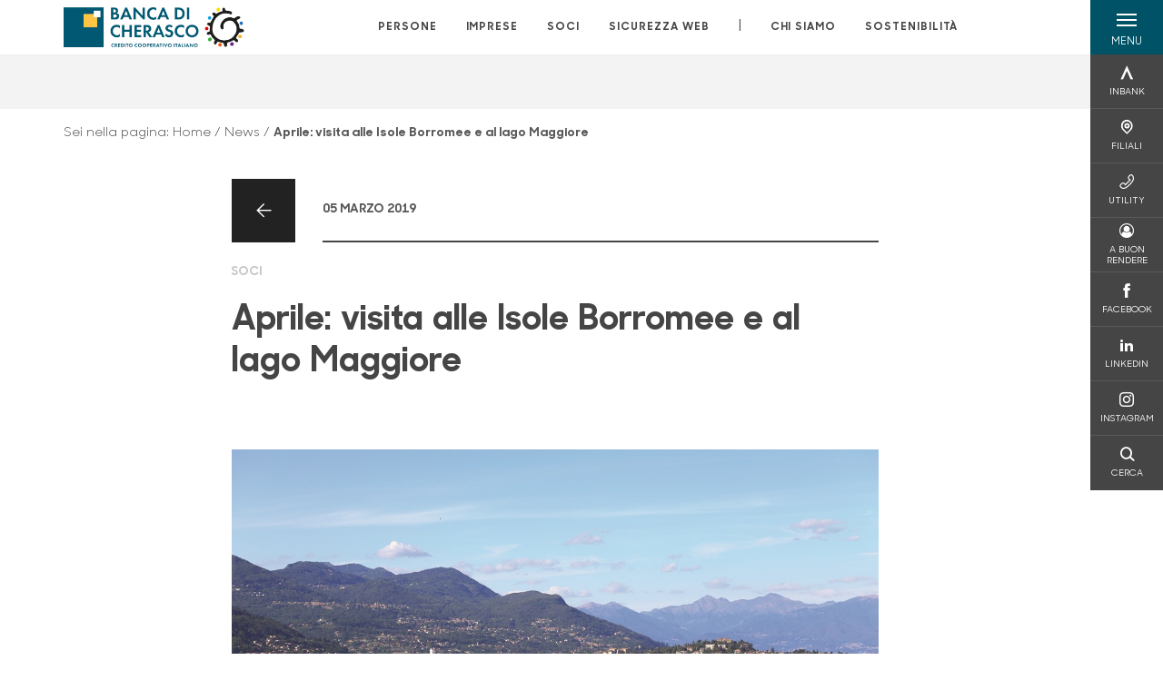

--- FILE ---
content_type: text/html; charset=utf-8
request_url: https://www.bancadicherasco.it/news/aprile-visita-alle-isole-borromee-e-al-lago-maggiore/
body_size: 14375
content:



    <!doctype html>
    <html class="no-js" lang="it" xml:lang="it" xmlns="http://www.w3.org/1999/xhtml">
    <head>


        
    <script type="application/ld+json">
         {
         "@context": "http://schema.org",
         "@type": "NewsArticle",
        "headline": "Aprile: visita alle Isole Borromee e al lago Maggiore",
         "description": "Mercoled&#xEC; 25 aprile - ISOLE BORROMEE E LAGO MAGGIOREProgrammaSistemazione su pullman Gran Turismo ed inizio del viaggio. Arrivo a Baveno e imbarco sul battello verso le Isole Borromee: sosta sull&#x2019;Isol",
"image": "https://www.bancadicherasco.it/media/5399/pg-31-34-lago-maggiore_web.jpg?width=575&height=380&v=1d83932e0b05470","datePublished": "2019-03-05T00:00",             "publisher": {
             "@type": "Organization",
             "name": "Banca di Cherasco",

                                 "logo": {
                                 "@type": "ImageObject",
                                 "url": "https://www.bancadicherasco.it/media/pylncigg/png-per-sito.png"
                                 }
                                 },
             "author": "Banca di Cherasco",
              "url": "https://www.bancadicherasco.it/news/aprile-visita-alle-isole-borromee-e-al-lago-maggiore/"
             }
        </script>
    
        <script>window.dataLayer = window.dataLayer || [];</script>
            <!-- Google Tag Manager -->
            <script>
                (function (w, d, s, l, i) {
                    w[l] = w[l] || []; w[l].push({
                        'gtm.start':
                            new Date().getTime(), event: 'gtm.js'
                    }); var f = d.getElementsByTagName(s)[0],
                        j = d.createElement(s), dl = l != 'dataLayer' ? '&l=' + l : ''; j.async = true; j.src =
                            'https://www.googletagmanager.com/gtm.js?id=' + i + dl; f.parentNode.insertBefore(j, f);
                })(window, document, 'script', 'dataLayer', 'GTM-WSQDMKJ');
            </script>
            <!-- End Google Tag Manager -->

        

        <title>Aprile: visita alle Isole Borromee e al lago Maggiore - Banca di Cherasco</title>
        <meta charset="utf-8">
        <meta http-equiv="X-UA-Compatible" content="IE=edge">
        <meta name="viewport" content="width=device-width,initial-scale=1">
                <meta name="google-site-verification" content="uBIe4TywUxtxtXR8QwdgkyvzXUdeHNfLcXQc1_zM40Y" />

        <style>

    @font-face {
        font-family: 'Sharp Sans No1';
        src: url('/Assets/dist/fonts/SharpSansNoOne-Bold.eot');
        src: url('/Assets/dist/fonts/SharpSansNoOne-Bold.eot?#iefix') format('embedded-opentype'), url('/Assets/dist/fonts/SharpSansNoOne-Bold.woff2') format('woff2'), url('/Assets/dist/fonts/SharpSansNoOne-Bold.woff') format('woff'), url('/Assets/dist/fonts/SharpSansNoOne-Bold.ttf') format('truetype'), url('/Assets/dist/fonts/SharpSansNoOne-Bold.svg#SharpSansNoOne-Bold') format('svg');
        font-weight: bold;
        font-style: normal;
        font-display: swap;
    }

    @font-face {
        font-family: 'Sharp Sans No1';
        src: url('/Assets/dist/fonts/SharpSansNoOne-SemiBold.eot');
        src: url('/Assets/dist/fonts/SharpSansNoOne-SemiBold.eot?#iefix') format('embedded-opentype'), url('/Assets/dist/fonts/SharpSansNoOne-SemiBold.woff2') format('woff2'), url('/Assets/dist/fonts/SharpSansNoOne-SemiBold.woff') format('woff'), url('/Assets/dist/fonts/SharpSansNoOne-SemiBold.ttf') format('truetype'), url('/Assets/dist/fonts/SharpSansNoOne-SemiBold.svg#SharpSansNoOne-SemiBold') format('svg');
        font-weight: 600;
        font-style: normal;
        font-display: swap;
    }

    @font-face {
        font-family: 'Sharp Sans No1';
        src: url('/Assets/dist/fonts/SharpSansNoOne-Medium.eot');
        src: url('/Assets/dist/fonts/SharpSansNoOne-Medium.eot?#iefix') format('embedded-opentype'), url('/Assets/dist/fonts/SharpSansNoOne-Medium.woff2') format('woff2'), url('/Assets/dist/fonts/SharpSansNoOne-Medium.woff') format('woff'), url('/Assets/dist/fonts/SharpSansNoOne-Medium.ttf') format('truetype'), url('/Assets/dist/fonts/SharpSansNoOne-Medium.svg#SharpSansNoOne-Medium') format('svg');
        font-weight: 500;
        font-style: normal;
        font-display: swap;
    }

    @font-face {
        font-family: 'Sharp Sans No1';
        src: url('/Assets/dist/fonts/SharpSansNoOne-UltraThin.eot');
        src: url('/Assets/dist/fonts/SharpSansNoOne-UltraThin.eot?#iefix') format('embedded-opentype'), url('/Assets/dist/fonts/SharpSansNoOne-UltraThin.woff2') format('woff2'), url('/Assets/dist/fonts/SharpSansNoOne-UltraThin.woff') format('woff'), url('/Assets/dist/fonts/SharpSansNoOne-UltraThin.ttf') format('truetype'), url('/Assets/dist/fonts/SharpSansNoOne-UltraThin.svg#SharpSansNoOne-UltraThin') format('svg');
        font-weight: 100;
        font-style: normal;
        font-display: swap;
    }

    @font-face {
        font-family: 'Sharp Sans No1';
        src: url('/Assets/dist/fonts/SharpSansNoOne-Light.eot');
        src: url('/Assets/dist/fonts/SharpSansNoOne-Light.eot?#iefix') format('embedded-opentype'), url('/Assets/dist/fonts/SharpSansNoOne-Light.woff2') format('woff2'), url('/Assets/dist/fonts/SharpSansNoOne-Light.woff') format('woff'), url('/Assets/dist/fonts/SharpSansNoOne-Light.ttf') format('truetype'), url('/Assets/dist/fonts/SharpSansNoOne-Light.svg#SharpSansNoOne-Light') format('svg');
        font-weight: 300;
        font-style: normal;
        font-display: swap;
    }

    @font-face {
        font-family: 'Sharp Sans No1';
        src: url('/Assets/dist/fonts/SharpSansNoOne-Regular.eot');
        src: url('/Assets/dist/fonts/SharpSansNoOne-Regular.eot?#iefix') format('embedded-opentype'), url('/Assets/dist/fonts/SharpSansNoOne-Regular.woff2') format('woff2'), url('/Assets/dist/fonts/SharpSansNoOne-Regular.woff') format('woff'), url('/Assets/dist/fonts/SharpSansNoOne-Regular.ttf') format('truetype'), url('/Assets/dist/fonts/SharpSansNoOne-Regular.svg#SharpSansNoOne-Regular') format('svg');
        font-weight: normal;
        font-style: normal;
        font-display: swap;
    }
</style>

        


        
    <meta property="og:url" content="https://www.bancadicherasco.it/news/aprile-visita-alle-isole-borromee-e-al-lago-maggiore/" />
    <meta property="og:type" content="article" />
    <meta property="og:title" content="Aprile: visita alle Isole Borromee e al lago Maggiore" />
    <meta property="og:description" content="Mercoled&#xEC; 25 aprile - ISOLE BORROMEE E LAGO MAGGIOREProgrammaSistemazione su pullman Gran Turismo ed inizio del viaggio. Arrivo a Baveno e imbarco sul battello verso le Isole Borromee: sosta sull&#x2019;Isol" />

                <meta property="og:image" content="https://www.bancadicherasco.it/media/5399/pg-31-34-lago-maggiore_web.jpg?width=1200&height=630&v=1d83932e0b05470" />
                

            
    <link rel="shortcut icon" type="image/x-icon" href="https://www.bancadicherasco.it/media/10qjymox/banca-di-cherasco-logo_chiocciolina.png?v=3">

        <!-- styles -->


        <link rel="stylesheet" href="/Assets/dist/css/style.min.css?v=2025dic19_1152">



            <link rel="stylesheet" type="text/css" href="/css/14/BankColorStyleCss" />
        


        
        <!-- scripts -->
        <script src="/Assets/dist/js/vendor/jquery.min.js"></script>

        <script type="text/javascript">
            if (/MSIE \d|Trident.*rv:/.test(navigator.userAgent)) {
                var s = document.createElement("script");
                s.type = "text/javascript";
                s.src = "/Assets/dist/js/animate-style-fix.min.js";
                $("head").append(s);

                //custom polyfills for IE
                var polyfillScript = document.createElement("script");
                polyfillScript.type = "text/javascript";
                polyfillScript.src = "/Assets/dist/js/custom-polyfills.min.js";
                $("head").append(polyfillScript);
            }
            else {
                            var s = document.createElement("script");
                s.type = "text/javascript";
                s.src = "/Assets/dist/js/animate.min.js";
                $("head").append(s);
            }
        </script>

        <script src="/Scripts/moment.min.js"></script>
        <script src="/Scripts/moment-with-locales.min.js"></script>
        <script async src="/Assets/dist/js/vendor/date-time-picker.js"></script>
        <script async src="/Assets/dist/js/vendor/pignose.calendar.min.js"></script>
        <script async src="/Assets/dist/js/vendor/chart.min.js"></script>



        <!-- script for Accordion, refresh sidemenu area after open -->
        <script>
            'use strict';

            function setAccordionCollapseEvents(accordionId) {
                $(document).ready(function () {
                    $(accordionId).on('shown.bs.collapse',
                        function () {
                            // refresh sidemenu duration
                            refreshSidemenuDuration();
                        });
                    $(accordionId).on('hidden.bs.collapse',
                        function () {
                            // refresh sidemenu duration
                            refreshSidemenuDuration();
                        });
                });
            }
        </script>

        <script src="https://player.vimeo.com/api/player.js"></script>
        <script src="https://www.youtube.com/iframe_api"></script>


        <style>
            .rte a {
                text-decoration: underline;
            }
        </style>        
    </head>

    <body class="content-34037 template-news-page page-aprile-visita-alle-isole-borromee-e-al-lago-maggiore page--gradient-colors" data-file-version="2025dic19_1152">

        <!-- header -->
            





<header class="no-print">

    <a href="#content" id="skipper" class="sr-only sr-only-focusable">Salta al contenuto principale</a>

    <nav class="nav__main-menu d-flex justify-content-between" aria-label="Menu Principale">
        <div class="position-relative">
            <a class="logo-link d-flex h-100 align-items-center " href="/" aria-label="Home Banca di Cherasco">
                <img height="35" class="logo px-2 py-lg-2 px-lg-0 img-fluid" src="/media/pylncigg/png-per-sito.png" alt="Logo Banca di Cherasco" />
            </a>
        </div>
        <div class="d-flex justify-content-center w-100 position-relative">
            <ul class="mb-0 p-0 position-relative h-100 d-none d-lg-flex text-center" tabindex="0" role="menu">
                            <li class="d-flex align-items-center h-100 position-relative nav__main-menu-link " role="none">
                                <a role="menuitem" href="/persone/" class="nav-size stretched-link mx-lg-2 mx-xl-3" aria-label="Apre la pagina PERSONE">PERSONE</a>
                            </li>
                            <li class="d-flex align-items-center h-100 position-relative nav__main-menu-link " role="none">
                                <a role="menuitem" href="/imprese/" class="nav-size stretched-link mx-lg-2 mx-xl-3" aria-label="Apre la pagina IMPRESE">IMPRESE</a>
                            </li>
                            <li class="d-flex align-items-center h-100 position-relative nav__main-menu-link " role="none">
                                <a role="menuitem" href="/soci/" class="nav-size stretched-link mx-lg-2 mx-xl-3" aria-label="Apre la pagina SOCI">SOCI</a>
                            </li>
                            <li class="d-flex align-items-center h-100 position-relative nav__main-menu-link " role="none">
                                <a role="menuitem" href="/sicurezza-web/" class="nav-size stretched-link mx-lg-2 mx-xl-3" aria-label="Apre la pagina SICUREZZA WEB">SICUREZZA WEB</a>
                            </li>

                <li class="d-flex d-flex align-items-center h-100 position-relative" aria-hidden="true"><p class="h5 mb-0 mx-lg-2 mx-xl-3" aria-hidden="true" style="top: -2px; position: relative;">|</p></li>

                    <li role="none" class="d-flex align-items-center h-100 position-relative nav__main-menu-link ">
                        <a role="menuitem" href="/chi-siamo/" class="nav-size stretched-link mx-lg-2 mx-xl-3">CHI SIAMO</a>
                    </li>
                <li class="d-flex d-flex align-items-center h-100 position-relative nav__main-menu-link "><a href="/sostenibilita/"  class="nav-size stretched-link mx-lg-2 mx-xl-3 ">SOSTENIBILITÀ</a></li>

            </ul>
        </div>
        <div id="hamburger" class="hamburger hamburger--dx" aria-expanded="false" aria-label="Apri menu" role="button">
            <div class="hamburger-content">
                <div class="hamburger-line">
                    <span></span>
                    <span></span>
                    <span></span>
                    <span></span>
                </div>
                <span class="h6 position-absolute etichetta-menu" aria-hidden="true">MENU</span>
                <span class="h6 position-absolute etichetta-chiudi" aria-hidden="true">CHIUDI</span>
            </div>
        </div>
        <nav class="right-menu hamburger--dx right-menu--dark utility-menu" aria-label="Menu destra" tabindex="0">
            <span class="sr-only">menu destra verticale</span>
                    <div class="utility-menu__box box d-flex justify-content-center align-items-center
                          
                          ">

                        <a href="https://www.inbank.it/go/99999"
                            
                            >

                            <div class="utility-menu__icon d-flex align-items-center justify-content-center flex-column w-100 h-100">
                                <p class="icon-Inbank mb-2"></p>
                                <span class="h6 text-center">INBANK</span>
                            </div>
                            <div class="utility-menu__label d-flex justify-content-end">
                                <div class="utility-menu__text d-flex justify-content-end">
                                    <span aria-hidden="true" class="h6 ">INBANK</span>
                                </div>
                            </div>
                        </a>
                    </div>
                    <div class="utility-menu__box box d-flex justify-content-center align-items-center
                          
                          ">

                        <a href="/filiali/"
                            
                            >

                            <div class="utility-menu__icon d-flex align-items-center justify-content-center flex-column w-100 h-100">
                                <p class="icon-Filiali mb-2"></p>
                                <span class="h6 text-center">FILIALI</span>
                            </div>
                            <div class="utility-menu__label d-flex justify-content-end">
                                <div class="utility-menu__text d-flex justify-content-end">
                                    <span aria-hidden="true" class="h6 ">FILIALI</span>
                                </div>
                            </div>
                        </a>
                    </div>
                    <div class="utility-menu__box box d-flex justify-content-center align-items-center
                          
                          ">

                        <a href="/utility/"
                            
                            >

                            <div class="utility-menu__icon d-flex align-items-center justify-content-center flex-column w-100 h-100">
                                <p class="icon-Utility mb-2"></p>
                                <span class="h6 text-center">UTILITY</span>
                            </div>
                            <div class="utility-menu__label d-flex justify-content-end">
                                <div class="utility-menu__text d-flex justify-content-end">
                                    <span aria-hidden="true" class="h6 ">UTILITY</span>
                                </div>
                            </div>
                        </a>
                    </div>
                    <div class="utility-menu__box box d-flex justify-content-center align-items-center
                          
                          ">

                        <a href="/a-buon-rendere/"
                            
                            >

                            <div class="utility-menu__icon d-flex align-items-center justify-content-center flex-column w-100 h-100">
                                <p class="icon-user-circle-o mb-2"></p>
                                <span class="h6 text-center">A BUON RENDERE</span>
                            </div>
                            <div class="utility-menu__label d-flex justify-content-end">
                                <div class="utility-menu__text d-flex justify-content-end">
                                    <span aria-hidden="true" class="h6 ">A BUON RENDERE</span>
                                </div>
                            </div>
                        </a>
                    </div>
                    <div class="utility-menu__box box d-flex justify-content-center align-items-center
                          
                          ">

                        <a href="https://www.facebook.com/BancaDiCherasco/"
                             target=_blank
                            >

                            <div class="utility-menu__icon d-flex align-items-center justify-content-center flex-column w-100 h-100">
                                <p class="icon-facebook mb-2"></p>
                                <span class="h6 text-center">FACEBOOK</span>
                            </div>
                            <div class="utility-menu__label d-flex justify-content-end">
                                <div class="utility-menu__text d-flex justify-content-end">
                                    <span aria-hidden="true" class="h6 ">FACEBOOK</span>
                                </div>
                            </div>
                        </a>
                    </div>
                    <div class="utility-menu__box box d-flex justify-content-center align-items-center
                          
                          ">

                        <a href="https://www.linkedin.com/company/banca-di-cherasco---credito-cooperativo"
                             target=_blank
                            >

                            <div class="utility-menu__icon d-flex align-items-center justify-content-center flex-column w-100 h-100">
                                <p class="icon-linkedin mb-2"></p>
                                <span class="h6 text-center">LINKEDIN</span>
                            </div>
                            <div class="utility-menu__label d-flex justify-content-end">
                                <div class="utility-menu__text d-flex justify-content-end">
                                    <span aria-hidden="true" class="h6 ">LINKEDIN</span>
                                </div>
                            </div>
                        </a>
                    </div>
                    <div class="utility-menu__box box d-flex justify-content-center align-items-center
                          
                          ">

                        <a href="https://www.instagram.com/bancadicherasco/"
                             target=_blank
                            >

                            <div class="utility-menu__icon d-flex align-items-center justify-content-center flex-column w-100 h-100">
                                <p class="icon-instagram mb-2"></p>
                                <span class="h6 text-center">INSTAGRAM</span>
                            </div>
                            <div class="utility-menu__label d-flex justify-content-end">
                                <div class="utility-menu__text d-flex justify-content-end">
                                    <span aria-hidden="true" class="h6 ">INSTAGRAM</span>
                                </div>
                            </div>
                        </a>
                    </div>
                    <div class="utility-menu__box box d-flex justify-content-center align-items-center
                          
                          ">

                        <a href="/ricerca/"
                            
                             id=Cerca>

                            <div class="utility-menu__icon d-flex align-items-center justify-content-center flex-column w-100 h-100">
                                <p class="icon-Cerca mb-2"></p>
                                <span class="h6 text-center">CERCA</span>
                            </div>
                            <div class="utility-menu__label d-flex justify-content-end">
                                <div class="utility-menu__text d-flex justify-content-end">
                                    <span aria-hidden="true" class="h6 ">CERCA</span>
                                </div>
                            </div>
                        </a>
                    </div>

        </nav>
    </nav>
    <nav class="top-menu d-none d-lg-flex justify-content-center align-items-center" aria-label="Menu secondario">
        <div class="container-fluid h-100 d-none d-lg-block">
            <div class="row h-100 align-items-center">
                <div class="col-12">
                </div>
            </div>
        </div>
    </nav>

    <div id="layer" class="layer-menu">
        <!-- layer mobile -->
        <div class="layer-menu-mobile d-block d-lg-none p-0 h-100">
            <div class="d-flex flex-column justify-content-between h-100">
                <div class="position-relative">
                    <div class="container-fluid utility-menu utility-menu-slider p-0 m-0 w-100">
                        <ul class="d-inline-flex list-unstyled m-0">
                                    <li>
                                        <a href="https://www.inbank.it/go/99999" class="box d-flex justify-content-center align-items-center " >
                                            <div class="text-center">
                                                <p class="icon-Inbank mb-2"></p>
                                                <span class="h6">INBANK</span>
                                            </div>
                                        </a>
                                    </li>
                                    <li>
                                        <a href="/filiali/" class="box d-flex justify-content-center align-items-center " >
                                            <div class="text-center">
                                                <p class="icon-Filiali mb-2"></p>
                                                <span class="h6">FILIALI</span>
                                            </div>
                                        </a>
                                    </li>
                                    <li>
                                        <a href="/utility/" class="box d-flex justify-content-center align-items-center " >
                                            <div class="text-center">
                                                <p class="icon-Utility mb-2"></p>
                                                <span class="h6">UTILITY</span>
                                            </div>
                                        </a>
                                    </li>
                                    <li>
                                        <a href="/a-buon-rendere/" class="box d-flex justify-content-center align-items-center " >
                                            <div class="text-center">
                                                <p class="icon-user-circle-o mb-2"></p>
                                                <span class="h6">A BUON RENDERE</span>
                                            </div>
                                        </a>
                                    </li>
                                    <li>
                                        <a href="https://www.facebook.com/BancaDiCherasco/" class="box d-flex justify-content-center align-items-center " target=_blank>
                                            <div class="text-center">
                                                <p class="icon-facebook mb-2"></p>
                                                <span class="h6">FACEBOOK</span>
                                            </div>
                                        </a>
                                    </li>
                                    <li>
                                        <a href="https://www.linkedin.com/company/banca-di-cherasco---credito-cooperativo" class="box d-flex justify-content-center align-items-center " target=_blank>
                                            <div class="text-center">
                                                <p class="icon-linkedin mb-2"></p>
                                                <span class="h6">LINKEDIN</span>
                                            </div>
                                        </a>
                                    </li>
                                    <li>
                                        <a href="https://www.instagram.com/bancadicherasco/" class="box d-flex justify-content-center align-items-center " target=_blank>
                                            <div class="text-center">
                                                <p class="icon-instagram mb-2"></p>
                                                <span class="h6">INSTAGRAM</span>
                                            </div>
                                        </a>
                                    </li>
                                    <li>
                                        <a href="/ricerca/" class="box d-flex justify-content-center align-items-center " >
                                            <div class="text-center">
                                                <p class="icon-Cerca mb-2"></p>
                                                <span class="h6">CERCA</span>
                                            </div>
                                        </a>
                                    </li>
                        </ul>
                    </div>
                    <div class="position-relative">
                        <div class="layer-menu-mobile-content">
                            <div class="accordion-sezioni" id="accordion-sezioni">
                                        <div class="accordion-sezioni-header" id="accordion-sezioni-heading-11691">
                                            <p class="h4">
                                                <button  data-toggle="collapse" data-target="#accordion-sezioni-collapse-11691" aria-expanded="true"
                                                        aria-controls="accordion-sezioni-collapse-11691">

                                                    Persone
                                                    <span class="icon-ctrl-right accordion-sezioni-header__icon"></span>

                                                </button>
                                            </p>
                                        </div>
                                        <div id="accordion-sezioni-collapse-11691" class="collapse col-12" role="region"
                                            aria-labelledby="accordion-sezioni-heading-11691"
                                            data-parent="#accordion-sezioni">
                                            <div class="accordion-sezioni-body">
                                                <ul class="m-0">
                                                    <!-- link home -->
                                                    <li><a class="h4" href="/persone/">Persone</a></li>

                                                            <li>
                                                                    <a href="/persone/conti-e-depositi/" class="h4">Conti</a>
                                                            </li>
                                                            <li>
                                                                    <a href="/persone/carte/" class="h4">Carte</a>
                                                            </li>
                                                            <li>
                                                                    <a href="/persone/finanziamenti/" class="h4">Finanziamenti</a>
                                                            </li>
                                                            <li>
                                                                    <a href="/persone/investimenti/" class="h4">Investimenti</a>
                                                            </li>
                                                            <li>
                                                                    <a href="/persone/previdenza/" class="h4">Previdenza</a>
                                                            </li>
                                                            <li>
                                                                    <a href="/persone/assicurazioni/" class="h4">Assicurazioni</a>
                                                            </li>
                                                            <li>
                                                                    <a href="/persone/servizi/" class="h4">Servizi</a>
                                                            </li>
                                                            <li>
                                                                    <a href="/persone/inbank/" class="h4">Inbank</a>
                                                            </li>
                                                            <li>
                                                                    <a href="/persone/minori/" class="h4">Minori</a>
                                                            </li>
                                                </ul>
                                            </div>
                                        </div>
                                        <div class="accordion-sezioni-header" id="accordion-sezioni-heading-11769">
                                            <p class="h4">
                                                <button  data-toggle="collapse" data-target="#accordion-sezioni-collapse-11769" aria-expanded="true"
                                                        aria-controls="accordion-sezioni-collapse-11769">

                                                    Imprese
                                                    <span class="icon-ctrl-right accordion-sezioni-header__icon"></span>

                                                </button>
                                            </p>
                                        </div>
                                        <div id="accordion-sezioni-collapse-11769" class="collapse col-12" role="region"
                                            aria-labelledby="accordion-sezioni-heading-11769"
                                            data-parent="#accordion-sezioni">
                                            <div class="accordion-sezioni-body">
                                                <ul class="m-0">
                                                    <!-- link home -->
                                                    <li><a class="h4" href="/imprese/">Imprese</a></li>

                                                            <li>
                                                                    <a href="/imprese/conti/" class="h4">Conti</a>
                                                            </li>
                                                            <li>
                                                                    <a href="/imprese/carte/" class="h4">Carte</a>
                                                            </li>
                                                            <li>
                                                                    <a href="/imprese/finanziamenti/" class="h4">Finanziamenti</a>
                                                            </li>
                                                            <li>
                                                                    <a href="/imprese/investimenti/" class="h4">Investimenti</a>
                                                            </li>
                                                            <li>
                                                                    <a href="/imprese/assicurazioni/" class="h4">Assicurazioni</a>
                                                            </li>
                                                            <li>
                                                                    <a href="/imprese/estero/" class="h4">Estero</a>
                                                            </li>
                                                            <li>
                                                                    <a href="/imprese/consulenza/" class="h4">Consulenza</a>
                                                            </li>
                                                            <li>
                                                                    <a href="/imprese/internet-banking/" class="h4">Internet banking</a>
                                                            </li>
                                                            <li>
                                                                    <a href="/imprese/hi-pos-mini/" class="h4">Hi-POS mini</a>
                                                            </li>
                                                            <li>
                                                                    <a href="/imprese/agribusiness/" class="h4">Agribusiness</a>
                                                            </li>
                                                            <li>
                                                                    <a href="/imprese/eventi-incontri-con-le-imprese/" class="h4">EVENTI - INCONTRI CON LE IMPRESE</a>
                                                            </li>
                                                </ul>
                                            </div>
                                        </div>
                                        <div class="accordion-sezioni-header" id="accordion-sezioni-heading-11808">
                                            <p class="h4">
                                                <button  data-toggle="collapse" data-target="#accordion-sezioni-collapse-11808" aria-expanded="true"
                                                        aria-controls="accordion-sezioni-collapse-11808">

                                                    Soci
                                                    <span class="icon-ctrl-right accordion-sezioni-header__icon"></span>

                                                </button>
                                            </p>
                                        </div>
                                        <div id="accordion-sezioni-collapse-11808" class="collapse col-12" role="region"
                                            aria-labelledby="accordion-sezioni-heading-11808"
                                            data-parent="#accordion-sezioni">
                                            <div class="accordion-sezioni-body">
                                                <ul class="m-0">
                                                    <!-- link home -->
                                                    <li><a class="h4" href="/soci/">Soci</a></li>

                                                            <li>
                                                                    <a href="/soci/diventa-socio/" class="h4">Diventa Socio</a>
                                                            </li>
                                                            <li>
                                                                    <a href="/soci/vantaggi/" class="h4">Vantaggi</a>
                                                            </li>
                                                            <li>
                                                                    <a href="/soci/iniziative/" class="h4">Iniziative</a>
                                                            </li>
                                                            <li>
                                                                    <a href="/soci/convenzioni/" class="h4">Convenzioni</a>
                                                            </li>
                                                            <li>
                                                                    <a href="/soci/cuore-ets/" class="h4">Cuore Ets</a>
                                                            </li>
                                                            <li>
                                                                    <a href="/soci/assemblea-ordinaria-2025/" class="h4">ASSEMBLEA ORDINARIA 2025</a>
                                                            </li>
                                                            <li>
                                                                    <a href="/soci/assemblea-straordinaria-2025/" class="h4">ASSEMBLEA STRAORDINARIA 2025</a>
                                                            </li>
                                                </ul>
                                            </div>
                                        </div>
                                        <div class="accordion-sezioni-header" id="accordion-sezioni-heading-483374">
                                            <p class="h4">
                                                <button  data-toggle="collapse" data-target="#accordion-sezioni-collapse-483374" aria-expanded="true"
                                                        aria-controls="accordion-sezioni-collapse-483374">

                                                    Sicurezza web
                                                    <span class="icon-ctrl-right accordion-sezioni-header__icon"></span>

                                                </button>
                                            </p>
                                        </div>
                                        <div id="accordion-sezioni-collapse-483374" class="collapse col-12" role="region"
                                            aria-labelledby="accordion-sezioni-heading-483374"
                                            data-parent="#accordion-sezioni">
                                            <div class="accordion-sezioni-body">
                                                <ul class="m-0">
                                                    <!-- link home -->
                                                    <li><a class="h4" href="/sicurezza-web/">Sicurezza web</a></li>

                                                            <li>
                                                                    <a href="/sicurezza-web/le-principali-frodi/" class="h4">Le principali frodi</a>
                                                            </li>
                                                            <li>
                                                                    <a href="/sicurezza-web/carte-di-pagamento/" class="h4">Carte di pagamento</a>
                                                            </li>
                                                            <li>
                                                                    <a href="/sicurezza-web/sicurezza-inbank/" class="h4">Sicurezza Inbank</a>
                                                            </li>
                                                            <li>
                                                                    <a href="/sicurezza-web/approfondimenti/" class="h4">Approfondimenti</a>
                                                            </li>
                                                            <li>
                                                                    <a href="/sicurezza-web/i-navigati/" class="h4">I Navigati</a>
                                                            </li>
                                                            <li>
                                                                    <a href="/sicurezza-web/cybersicurezza/" class="h4">Cybersicurezza</a>
                                                            </li>
                                                            <li>
                                                                    <a href="/sicurezza-web/bonifici-istantanei/" class="h4">Bonifici istantanei</a>
                                                            </li>
                                                            <li>
                                                                    <a href="/sicurezza-web/sicurezza-imprese/" class="h4">Sicurezza imprese</a>
                                                            </li>
                                                </ul>
                                            </div>
                                        </div>
                                
                            </div>
                            <div class="accordion-sezioni" id="accordion-chi-siamo">
                                    <div class="accordion-sezioni-header" id="accordion-sezioni-heading-11815">
                                        <p class="h4">
                                            <button data-toggle="collapse" data-target="#accordion-sezioni-collapse-11815" aria-expanded="true"
                                                    aria-controls="accordion-sezioni-collapse-11815">

                                                Chi siamo
                                                <span class="icon-ctrl-right accordion-sezioni-header__icon"></span>

                                            </button>
                                        </p>

                                    </div>
                                    <div id="accordion-sezioni-collapse-11815" class="collapse col-12" role="region"
                                        aria-labelledby="accordion-sezioni-heading-11815"
                                        data-parent="#accordion-chi-siamo">
                                        <div class="accordion-sezioni-body">
                                            <ul class="m-0">
                                                <!-- link home -->
                                                <li><a class="h4" href="/chi-siamo/">Chi siamo</a></li>
                                                        <li>
                                                                <a href="/chi-siamo/storia/" class="h4">Storia</a>
                                                        </li>
                                                        <li>
                                                                <a href="/chi-siamo/gruppo/" class="h4">Gruppo</a>
                                                        </li>
                                                        <li>
                                                                <a href="/chi-siamo/organi-sociali/" class="h4">Organi Sociali</a>
                                                        </li>
                                                        <li>
                                                                <a href="/chi-siamo/documenti/" class="h4">Documenti</a>
                                                        </li>
                                                        <li>
                                                                <a href="/chi-siamo/territorio/" class="h4">Territorio</a>
                                                        </li>
                                                        <li>
                                                                <a href="/chi-siamo/iniziative-ed-eventi/" class="h4">Iniziative ed eventi</a>
                                                        </li>
                                                        <li>
                                                                <a href="/chi-siamo/visita-la-sede/" class="h4">Visita la sede</a>
                                                        </li>
                                                        <li>
                                                                <a href="/chi-siamo/codice-etico/" class="h4">Codice Etico</a>
                                                        </li>

                                            </ul>
                                        </div>
                                    </div>
                                <div class="menu-informativo"><a class="h4" href="/sostenibilita/" >Sostenibilità</a></div>
                            </div>
                            <div class="menu-informativo">
                                                <a class="h4" href="/contatti/">Contatti</a>
                                                <a class="h4" href="/lavora-con-noi/">Lavora con noi</a>
                            </div>
                        </div>
                        <div class="submenu-layer">
                        </div>
                    </div>
                </div>

                <div class="container informazioni-banca">

                    <div class="row my-4">
                        <div class="col-12">
                                <p class="nome-banca h4 h-bold text-primary-2 mb-2">Banca di Cherasco</p>
                                    <p class="text-dark mb-2">
                                        Via Bra, 15 <br />
                                        12062,  Roreto di Cherasco,  CN,  Italia
                                    </p>
                                    <p class="text-dark d-block mb-2">
                                        Telefono:&nbsp;
0172-486700                                    </p>
                                    <p class="text-dark mb-2">
                                        E-mail:&nbsp;
<a class="no-underline" href="mailto:info@bancadicherasco.it" title="e-mail">info@bancadicherasco.it</a>                                    </p>
                                    <p class="text-dark mb-2">
                                        PEC:&nbsp;
<a class="no-underline" href="mailto:bcccherasco@legalmail.it" title="pec">bcccherasco@legalmail.it</a>                                    </p>
                                            <p class="text-dark mb-2">
                                                Fax: 0172-486744
                                            </p>
                                            <p class="text-dark mb-2">
                                                Swift Code: CCRTIT2T CHE
                                            </p>
                                    <ul class="list-unstyled m-0 pt-1">
                                                <li class="d-inline-block">
                                                    <a href="https://www.facebook.com/BancaDiCherasco/" target="_blank"
                                                       class="text-primary-2 mr-3 text-center" aria-label="pagina facebook">
                                                        <span class="icon-facebook social-icon"></span>
                                                    </a>
                                                </li>
                                                <li class="d-inline-block">
                                                    <a href="https://www.linkedin.com/company/banca-di-cherasco---credito-cooperativo" target="_blank"
                                                       class="text-primary-2 mr-3 text-center" aria-label="profilo linkedin">
                                                        <span class="icon-linkedin social-icon"></span>
                                                    </a>
                                                </li>
                                                <li class="d-inline-block">
                                                    <a href="https://www.youtube.com/user/BancadiCherasco" target="_blank"
                                                       class="text-primary-2 mr-3 text-center" aria-label="canale youtube">
                                                        <span class="icon-Youtube social-icon"></span>
                                                    </a>
                                                </li>
                                                <li class="d-inline-block">
                                                    <a href="https://www.instagram.com/bancadicherasco/" target="_blank"
                                                       class="text-primary-2 mr-3 text-center" aria-label="pagina instagram">
                                                        <span class="icon-instagram social-icon"></span>
                                                    </a>
                                                </li>
                                    </ul>
                        </div>
                    </div>
                </div>
            </div>
        </div>

        <!-- layer desktop -->
        <div class="container-fluid d-none d-lg-block layer-menu-desktop h-100 m-0 p-0">
            <div class="row row-cols-4 h-100">
                <div class="col col--padding d-flex flex-column justify-content-between" style="background-color: white;">
                    <ul class="layer-menu-desktop__menu p-0 m-0 nav flex-column nav-pills" id="v-pills-tab" role="menu">
                                <li role="none">
                                    <a class="h2 nav-tab-link " id="v-pills-11691-tab" role="menuitem" aria-label="Apre la pagina Persone" data-toggle="pill" href="#v-pills-11691" aria-controls="v-pills-11691">Persone</a>
                                </li>
                                <li role="none">
                                    <a class="h2 nav-tab-link " id="v-pills-11769-tab" role="menuitem" aria-label="Apre la pagina Imprese" data-toggle="pill" href="#v-pills-11769" aria-controls="v-pills-11769">Imprese</a>
                                </li>
                                <li role="none">
                                    <a class="h2 nav-tab-link " id="v-pills-11808-tab" role="menuitem" aria-label="Apre la pagina Soci" data-toggle="pill" href="#v-pills-11808" aria-controls="v-pills-11808">Soci</a>
                                </li>
                                <li role="none">
                                    <a class="h2 nav-tab-link " id="v-pills-483374-tab" role="menuitem" aria-label="Apre la pagina Sicurezza web" data-toggle="pill" href="#v-pills-483374" aria-controls="v-pills-483374">Sicurezza web</a>
                                </li>
                        

                        <!-- about us menu-->
                            <li class="hamburger-menu-divider bg-dark"></li>
                            <li class="layer-menu-desktop__header m-0" role="none">
                                <a class="h2 nav-tab-link "
                                   id="v-pills-11815-tab"
                                   data-toggle="pill"
                                   href="#v-pills-11815"
                                   role="menuitem"
                                   aria-label="Apre la pagina Chi siamo"
                                   aria-controls="v-pills-11815">Chi siamo</a>
                            </li>
                        <li role="menu"><a href="#v-pills-beab2e51-f811-47f4-9587-0be10b66feb6" class="h2 nav-tab-link fake-link" id="v-pills-beab2e51-f811-47f4-9587-0be10b66feb6-tab" data-toggle="pill" role="menuitem" aria-controls="v-pills-beab2e51-f811-47f4-9587-0be10b66feb6-tab" data-page-url="/sostenibilita/" >Sostenibilità</a></li>
                        <!-- Links under about us-->
                            <li role="none" class="hamburger-menu-divider bg-dark"></li>
                                        <li class="layer-menu-desktop__information-menu" role="none">
                                            <a href="#v-pills-11832"
                                               class="h2 nav-tab-link  fake-link"
                                               id="v-pills-11832-tab"
                                               data-toggle="pill"
                                               role="menuitem"
                                               aria-label="Apre la pagina Contatti"
                                               aria-controls="v-pills-11832"
                                               data-page-url="/contatti/">Contatti</a>
                                        </li>
                                        <li class="layer-menu-desktop__information-menu" role="none">
                                            <a href="#v-pills-11833"
                                               class="h2 nav-tab-link  fake-link"
                                               id="v-pills-11833-tab"
                                               data-toggle="pill"
                                               role="menuitem"
                                               aria-label="Apre la pagina Lavora con noi"
                                               aria-controls="v-pills-11833"
                                               data-page-url="/lavora-con-noi/">Lavora con noi</a>
                                        </li>
                    </ul>

                    <div class="row layer-menu-desktop__bank-info mt-5">
                        <div class="col">
                            <!--bank informations-->
                                <small class="text-medium text-primary-2 d-block mb-2 layer-menu-desktop__bank-info__title">Banca di Cherasco</small>
                                    <small class="text-medium d-block mb-2">
                                        Via Bra, 15 <br />
                                        12062,  Roreto di Cherasco,  CN,  Italia
                                    </small>
                                    <small class="text-dark d-block pb-2">
                                        Telefono:&nbsp;
0172-486700                                    </small>
                                    <small class="text-dark d-block pb-2">
                                        E-mail:&nbsp;
info@bancadicherasco.it                                    </small>
                                    <small class="text-dark d-block pb-2">
                                        PEC:&nbsp;
bcccherasco@legalmail.it                                    </small>
                                            <small class="text-dark d-block pb-2">
                                                Fax: 0172-486744
                                            </small>
                                            <small class="text-dark d-block pb-2">
                                                Swift Code: CCRTIT2T CHE
                                            </small>

                            <!-- social links-->
                                <ul class="p-0 mt-3">
                                            <li class="d-inline-block">
                                                <a href="https://www.facebook.com/BancaDiCherasco/" target="_blank" class="text-primary-2 mr-3" aria-label="pagina facebook">
                                                    <span class="icon-facebook"></span>
                                                </a>
                                            </li>
                                            <li class="d-inline-block">
                                                <a href="https://www.linkedin.com/company/banca-di-cherasco---credito-cooperativo" target="_blank" class="text-primary-2 mr-3" aria-label="profilo linkedin">
                                                    <span class="icon-linkedin"></span>
                                                </a>
                                            </li>
                                            <li class="d-inline-block">
                                                <a href="https://www.youtube.com/user/BancadiCherasco" target="_blank" class="text-primary-2 mr-3" aria-label="canale youtube">
                                                    <span class="icon-Youtube"></span>
                                                </a>
                                            </li>
                                            <li class="d-inline-block">
                                                <a href="https://www.instagram.com/bancadicherasco/" target="_blank" class="text-primary-2 mr-3" aria-label="pagina instagram">
                                                    <span class="icon-instagram"></span>
                                                </a>
                                            </li>
                                </ul>
                        </div>
                    </div>

                    <div class="layer-menu-desktop__logo">
                        <img class="logo img-fluid" src="/media/pylncigg/png-per-sito.png" alt="Logo Banca di Cherasco" title="Logo Banca di Cherasco" aria-label="Logo Banca di Cherasco" />
                    </div>

                </div>
                <div class="col-6 col--padding bg-gray-light">
                    <!-- tabs content-->
                    <div class="tab-content" id="v-pills-tabContent">
                        <!-- Links under about us-->
                                        <div class="tab-pane "
                                             id="v-pills-11832"
                                             role="tabpanel"
                                             aria-labelledby="v-pills-11832-tab">
                                            <p>&nbsp;</p>
                                        </div>
                                        <div class="tab-pane "
                                             id="v-pills-11833"
                                             role="tabpanel"
                                             aria-labelledby="v-pills-11833-tab">
                                            <p>&nbsp;</p>
                                        </div>

                                <div class="tab-pane "
                                     id="v-pills-11691"
                                     role="tabpanel"
                                     aria-labelledby="v-pills-11691-tab">
                                    <div class="container">
                                        <div class="row">
                                            <!-- products -->
                                            <div class="col-6 p-0">
                                                <ul class="p-0 m-0">
                                                                <li class="mb-3">
                                                                        <a class="h3 " href="/persone/conti-e-depositi/">Conti</a>
                                                                </li>
                                                                <li class="mb-3">
                                                                        <a class="h3 " href="/persone/carte/">Carte</a>
                                                                </li>
                                                                <li class="mb-3">
                                                                        <a class="h3 " href="/persone/finanziamenti/">Finanziamenti</a>
                                                                </li>
                                                                <li class="mb-3">
                                                                        <a class="h3 " href="/persone/investimenti/">Investimenti</a>
                                                                </li>
                                                                <li class="mb-3">
                                                                        <a class="h3 " href="/persone/previdenza/">Previdenza</a>
                                                                </li>
                                                                <li class="mb-3">
                                                                        <a class="h3 " href="/persone/assicurazioni/">Assicurazioni</a>
                                                                </li>
                                                                <li class="mb-3">
                                                                        <a class="h3 " href="/persone/servizi/">Servizi</a>
                                                                </li>
                                                                <li class="mb-3">
                                                                        <a class="h3 " href="/persone/inbank/">Inbank</a>
                                                                </li>
                                                                <li class="mb-3">
                                                                        <a class="h3 " href="/persone/minori/">Minori</a>
                                                                </li>
                                                </ul>
                                            </div>
                                            <!-- mondi -->
                                        </div>
                                    </div>
                                </div>
                                <div class="tab-pane "
                                     id="v-pills-11769"
                                     role="tabpanel"
                                     aria-labelledby="v-pills-11769-tab">
                                    <div class="container">
                                        <div class="row">
                                            <!-- products -->
                                            <div class="col-6 p-0">
                                                <ul class="p-0 m-0">
                                                                <li class="mb-3">
                                                                        <a class="h3 " href="/imprese/conti/">Conti</a>
                                                                </li>
                                                                <li class="mb-3">
                                                                        <a class="h3 " href="/imprese/carte/">Carte</a>
                                                                </li>
                                                                <li class="mb-3">
                                                                        <a class="h3 " href="/imprese/finanziamenti/">Finanziamenti</a>
                                                                </li>
                                                                <li class="mb-3">
                                                                        <a class="h3 " href="/imprese/investimenti/">Investimenti</a>
                                                                </li>
                                                                <li class="mb-3">
                                                                        <a class="h3 " href="/imprese/assicurazioni/">Assicurazioni</a>
                                                                </li>
                                                                <li class="mb-3">
                                                                        <a class="h3 " href="/imprese/estero/">Estero</a>
                                                                </li>
                                                                <li class="mb-3">
                                                                        <a class="h3 " href="/imprese/consulenza/">Consulenza</a>
                                                                </li>
                                                                <li class="mb-3">
                                                                        <a class="h3 " href="/imprese/internet-banking/">Internet banking</a>
                                                                </li>
                                                                <li class="mb-3">
                                                                        <a class="h3 " href="/imprese/hi-pos-mini/">Hi-POS mini</a>
                                                                </li>
                                                                <li class="mb-3">
                                                                        <a class="h3 " href="/imprese/agribusiness/">Agribusiness</a>
                                                                </li>
                                                                <li class="mb-3">
                                                                        <a class="h3 " href="/imprese/eventi-incontri-con-le-imprese/">EVENTI - INCONTRI CON LE IMPRESE</a>
                                                                </li>
                                                </ul>
                                            </div>
                                            <!-- mondi -->
                                        </div>
                                    </div>
                                </div>
                                <div class="tab-pane "
                                     id="v-pills-11808"
                                     role="tabpanel"
                                     aria-labelledby="v-pills-11808-tab">
                                    <div class="container">
                                        <div class="row">
                                            <!-- products -->
                                            <div class="col-6 p-0">
                                                <ul class="p-0 m-0">
                                                                <li class="mb-3">
                                                                        <a class="h3 " href="/soci/diventa-socio/">Diventa Socio</a>
                                                                </li>
                                                                <li class="mb-3">
                                                                        <a class="h3 " href="/soci/vantaggi/">Vantaggi</a>
                                                                </li>
                                                                <li class="mb-3">
                                                                        <a class="h3 " href="/soci/iniziative/">Iniziative</a>
                                                                </li>
                                                                <li class="mb-3">
                                                                        <a class="h3 " href="/soci/convenzioni/">Convenzioni</a>
                                                                </li>
                                                                <li class="mb-3">
                                                                        <a class="h3 " href="/soci/cuore-ets/">Cuore Ets</a>
                                                                </li>
                                                                <li class="mb-3">
                                                                        <a class="h3 " href="/soci/assemblea-ordinaria-2025/">ASSEMBLEA ORDINARIA 2025</a>
                                                                </li>
                                                                <li class="mb-3">
                                                                        <a class="h3 " href="/soci/assemblea-straordinaria-2025/">ASSEMBLEA STRAORDINARIA 2025</a>
                                                                </li>
                                                </ul>
                                            </div>
                                            <!-- mondi -->
                                        </div>
                                    </div>
                                </div>
                                <div class="tab-pane "
                                     id="v-pills-483374"
                                     role="tabpanel"
                                     aria-labelledby="v-pills-483374-tab">
                                    <div class="container">
                                        <div class="row">
                                            <!-- products -->
                                            <div class="col-6 p-0">
                                                <ul class="p-0 m-0">
                                                                <li class="mb-3">
                                                                        <a class="h3 " href="/sicurezza-web/le-principali-frodi/">Le principali frodi</a>
                                                                </li>
                                                                <li class="mb-3">
                                                                        <a class="h3 " href="/sicurezza-web/carte-di-pagamento/">Carte di pagamento</a>
                                                                </li>
                                                                <li class="mb-3">
                                                                        <a class="h3 " href="/sicurezza-web/sicurezza-inbank/">Sicurezza Inbank</a>
                                                                </li>
                                                                <li class="mb-3">
                                                                        <a class="h3 " href="/sicurezza-web/approfondimenti/">Approfondimenti</a>
                                                                </li>
                                                                <li class="mb-3">
                                                                        <a class="h3 " href="/sicurezza-web/i-navigati/">I Navigati</a>
                                                                </li>
                                                                <li class="mb-3">
                                                                        <a class="h3 " href="/sicurezza-web/cybersicurezza/">Cybersicurezza</a>
                                                                </li>
                                                                <li class="mb-3">
                                                                        <a class="h3 " href="/sicurezza-web/bonifici-istantanei/">Bonifici istantanei</a>
                                                                </li>
                                                                <li class="mb-3">
                                                                        <a class="h3 " href="/sicurezza-web/sicurezza-imprese/">Sicurezza imprese</a>
                                                                </li>
                                                </ul>
                                            </div>
                                            <!-- mondi -->
                                        </div>
                                    </div>
                                </div>

                        

                            <div class="tab-pane " id="v-pills-11815" role="tabpanel" aria-labelledby="v-pills-11815-tab">
                                <div class="container">
                                    <div class="row">
                                        <!-- about us children-->
                                        <div class="col-6 p-0">
                                            <ul class="p-0 m-0">
                                                        <li class="mb-3">
                                                                <a href="/chi-siamo/storia/" class="h3 ">Storia</a>
                                                        </li>
                                                        <li class="mb-3">
                                                                <a href="/chi-siamo/gruppo/" class="h3 ">Gruppo</a>
                                                        </li>
                                                        <li class="mb-3">
                                                                <a href="/chi-siamo/organi-sociali/" class="h3 ">Organi Sociali</a>
                                                        </li>
                                                        <li class="mb-3">
                                                                <a href="/chi-siamo/documenti/" class="h3 ">Documenti</a>
                                                        </li>
                                                        <li class="mb-3">
                                                                <a href="/chi-siamo/territorio/" class="h3 ">Territorio</a>
                                                        </li>
                                                        <li class="mb-3">
                                                                <a href="/chi-siamo/iniziative-ed-eventi/" class="h3 ">Iniziative ed eventi</a>
                                                        </li>
                                                        <li class="mb-3">
                                                                <a href="/chi-siamo/visita-la-sede/" class="h3 ">Visita la sede</a>
                                                        </li>
                                                        <li class="mb-3">
                                                                <a href="/chi-siamo/codice-etico/" class="h3 ">Codice Etico</a>
                                                        </li>
                                            </ul>
                                        </div>
                                    </div>
                                </div>
                            </div>

                        
                    </div>
                </div>
                <div class="col col--padding layer-menu-desktop__menu-servizi" style="background-color: #515556;">
                                    <a href="https://www.inbank.it/go/99999" class="mb-5"  title="Inbank">
                                        <p class="h3 mb-3 text-highlight">Inbank</p>
                                        <p class="text-white">Accedi al tuo Inbank, la tua banca in un click</p>
                                        <span class="icon icon-freccia text-white" role="none"></span>
                                    </a>
                                    <a href="/filiali/" class="mb-5"  title="Filiali">
                                        <p class="h3 mb-3 text-highlight">Filiali</p>
                                        <p class="text-white">Accedi all&#x27;elenco completo delle filiali</p>
                                        <span class="icon icon-freccia text-white" role="none"></span>
                                    </a>
                                    <a href="/utility/" class="mb-5"  title="Utility">
                                        <p class="h3 mb-3 text-highlight">Utility</p>
                                        <p class="text-white">Consulta tutti i numeri utili</p>
                                        <span class="icon icon-freccia text-white" role="none"></span>
                                    </a>
                                    <a href="/a-buon-rendere/" class="mb-5"  title="A buon rendere">
                                        <p class="h3 mb-3 text-highlight">A buon rendere</p>
                                        <p class="text-white">Una rubrica di Educazione Finanziaria; le basi di economia e finanza spiegate con un linguaggio chiaro</p>
                                        <span class="icon icon-freccia text-white" role="none"></span>
                                    </a>
                                    <a href="https://www.facebook.com/BancaDiCherasco/" class="mb-5" target=_blank title="Facebook">
                                        <p class="h3 mb-3 text-highlight">Facebook</p>
                                        <p class="text-white"></p>
                                        <span class="icon icon-freccia text-white" role="none"></span>
                                    </a>
                                    <a href="https://www.linkedin.com/company/banca-di-cherasco---credito-cooperativo" class="mb-5" target=_blank title="Linkedin">
                                        <p class="h3 mb-3 text-highlight">Linkedin</p>
                                        <p class="text-white"></p>
                                        <span class="icon icon-freccia text-white" role="none"></span>
                                    </a>
                                    <a href="https://www.instagram.com/bancadicherasco/" class="mb-5" target=_blank title="Instagram">
                                        <p class="h3 mb-3 text-highlight">Instagram</p>
                                        <p class="text-white">Instagram</p>
                                        <span class="icon icon-freccia text-white" role="none"></span>
                                    </a>
                </div>
            </div>
        </div>

    </div>

    <div id="scrollProgressContainer">
        <div id="scrollProgressBar"></div>
    </div>

</header>

<section class="print pt-5 pb-3">
    <div class="container-fuid">
        <div class="container container-custom-width">
            <img class="logo img-fluid" src="/media/pylncigg/png-per-sito.png" alt="Logo Banca di Cherasco" title="Logo Banca di Cherasco" aria-label="Logo Banca di Cherasco" />
        </div>
    </div>
</section>

<script>
    'use strict';

    (function ($) {
        $(function () {
            $(document).ready(function () {
                var $navBar = $('#user-area-menu');

                if ($navBar && $navBar.length > 0) {
                    $('body').addClass('has-user-area-menu');
                }
            });
        });
        $(document).ready(function () {
            $("#skipper").click(function () {
                var href = $($(this).attr("href"));
                var targetElement = $(href);
                targetElement.attr('tabindex', '-1');
                targetElement.focus();

            });
        });

    })(jQuery);
</script>


        <section id="content" role="main">
                    <div class="container-fluid d-lg-block container-breadcrumb">
                        <div class="container container-custom-width ">
                            <div class="row">
                                <div class="col-12 text-left pl-0">
                                    <div class="pt-2 pr-lg-5">
                                            <div class="p breadcrumb-cms mt-2 mb-3">
       Sei nella pagina:
                <a href="/" class="p">Home</a>
                <span aria-hidden="true"> / </span><a href="/news/" class="p">News</a>
        <span aria-hidden="true"> / </span>
        <strong>Aprile: visita alle Isole Borromee e al lago Maggiore</strong>
    </div>

                                    </div>
                                </div>
                            </div>
                        </div>
                    </div>
            
<section>
    <div class="news_page">


        <div class="container container-custom-width pb-5">

            <div class="row pr-lg-5 pb-3 pb-md-5 justify-content-md-center">

                <div class="col-12 col-lg-9 col-xl-8 my-2 my-lg-4 d-flex align-items-center">
                        <div class="back-button-container">
                            <div role="button" class="btn-backto_news" onclick="backToNews()" aria-label="torna alle news">
                                <span role="presentation" class="icon-freccia-left"></span>
                            </div>
                        </div>
                        <!-- date -->
                        <div class="date d-flex align-items-center h-100 w-100" style="border-bottom: 2px solid rgb(69, 69, 69);">
                            <span class="h5 date-time font-weight-bold py-3">
                                05 marzo 2019
                            </span>
                        </div>
                </div>



                    <div class="col-12 col-lg-9 col-xl-8 mb-3">
                        <div class="news-categories  d-flex flex-wrap" style="color: #595959;">

                                    <span class="news-categories__category  h5 font-weight-bold mb-2">
                                        Soci
                                    </span>
                        </div>
                    </div>
                <div class="col-10 col-md-12 col-lg-9 col-xl-8 pb-5">
                    <h1 class="h1 pb-4 font-weight-bold">
                        Aprile: visita alle Isole Borromee e al lago Maggiore
                    </h1>

                </div>


                    <div class="col-12 col-lg-9 col-xl-8 pb-2">
                                <img class="img-fluid lazyimage w-100" src="/media/5399/pg-31-34-lago-maggiore_web.jpg?width=1170&height=650&v=1d83932e0b05470&quality=30" alt="Aprile: visita alle Isole Borromee e al lago Maggiore" data-image-path="/media/5399/pg-31-34-lago-maggiore_web.jpg?width=1170&height=650&v=1d83932e0b05470" />

                    </div>
            </div>
            <!-- content -->
            <div class="row pr-lg-5 justify-content-md-center">

                <div class="col-12 col-lg-9 col-xl-8">
                    <div class="p  rte-property">
                        <p><strong>Mercoledì 25 aprile - ISOLE BORROMEE E LAGO MAGGIORE</strong><br /><strong>Programma</strong><br />Sistemazione su pullman Gran Turismo ed inizio del viaggio. <br />Arrivo a Baveno e imbarco sul battello verso le Isole Borromee: sosta sull’Isola Madre dove è prevista la visita guidata dell’isola e del palazzo Borromeo.<br />Al termine proseguimento in battello verso l’Isola dei Pescatori dove ci sarà il tempo a disposizione per il pranzo libero. <br />Proseguimento per l’Isola Bella e visita del palazzo. <br />Al termine proseguimento per Stresa, tempo a disposizione per le visite libere. <br />Al termine sistemazione sul pullman per il rientro.<br /><br /><strong>Quota di partecipazione</strong><br />Non Soci 79 €<br />Soci BCC 69 €<br />Soci Mutua Cuore 59 €<br />Bambini 0/2 anni gratuiti<br /><br /><strong>La quota comprende</strong>: trasporto in pullman Gran Turismo, visite guidate, ingressi sull’Isola Madre, accompagnatore.<br /><strong>La quota non comprende:</strong> mance ed extra in genere, pranzo, ingressi sull’Isola Bella, tutto quanto non menzionato ne “la quota comprende”.<br /><strong>Termine prenotazioni</strong>: venerdì 13 aprile.<br /><br /></p>
<div>Per prenotazioni contattare l’Ufficio Soci della Banca (sig. Claudio Girardi) allo 0172/486705 o la propria filiale di fiducia.</div>
                    </div>
                </div>
            </div>




            <div class="row py-5 pr-lg-5 justify-content-md-center">
                <div class="col-12 col-lg-9 col-xl-8">
                    <div class="d-flex justify-content-between">
                        <div class="d-flex flex-wrap">
                        </div>
                            <div class="no-print">
                                

<div class="social-share-buttons py-2">
    <div class="main-btn h5"><i role="button" aria-label="pulsante icone social" tabindex="0" aria-expanded="false" class="icon-share"></i>share</div>
    <div class="social-btns" style="display: none;">
        <ul class="social-links">
            <li>
                <a id="share-facebook" tabindex="-1" href="https://www.facebook.com/sharer.php?u=https://www.bancadicherasco.it/news/aprile-visita-alle-isole-borromee-e-al-lago-maggiore/" class="icon-facebook social-icon" target="_blank" title="facebook" aria-label="Condividi su facebook">
                </a>
            </li>
            <li>
                <a id="share-twitter" tabindex="-1" href="https://twitter.com/intent/tweet?url=https://www.bancadicherasco.it/news/aprile-visita-alle-isole-borromee-e-al-lago-maggiore/&text=&hashtags=" class="icon-Twitter social-icon" target="_blank" title="Twitter" aria-label="Condividi su Twitter">
                </a>
            </li>
            <li>
                <a id="share-linkedin" tabindex="-1" href="https://www.linkedin.com/shareArticle?mini=true&url=https://www.bancadicherasco.it/news/aprile-visita-alle-isole-borromee-e-al-lago-maggiore/&title=&summary=&source=" class="icon-linkedin social-icon" target="_blank" title="linkedin" aria-label="Condividi su Linkedin">
                </a>
            </li>
        </ul>
    </div>
</div>
                            </div>
                    </div>
                </div>
            </div>

            <!-- original page grid-->

            <!-- grid of reference content (the current page)-->
            
        </div>
    </div>
</section>


    <section class="py-3 py-lg-5">
        <div class="container container-custom-width pb-5 bannerLayout">
            <div class="row row-eq-height">
                <div class="col-12">
                    <h2 class="font-weight-bold pb-5">Ti potrebbe interessare anche:</h2>
                </div>
                    <div class="col-12 col-lg-6 col-xl-4 pb-4">

                        <a class="stretched-link" href="/news/conto-termico-30/" aria-label="/news/conto-termico-30/">
                            <span class="sr-only">/news/conto-termico-30/</span>
                        </a>

                        <div class="bg-gray-light h-100 position-relative d-flex flex-column justify-content-between">


                            <div class="px-4 py-4 py-lg-5 d-flex flex-column justify-content-center">
                                    <div class="h3 mb-3 pb-1 ellipse-text">
                                        <p align="center"><strong>Un convegno per capire gli aspetti tecnici, normativi e fiscali del Conto termico 3.0</strong></p>
                                    </div>
                                    <div class="ellipse-text"><p align="center"><strong>Appuntamento martedì 20 gennaio alle 16,30 nell’auditorium di Banca di Cherasco</strong></p></div>
                            </div>

                            <div class="d-flex justify-content-end">
                                <div class="arrow-link" role="button" aria-label="Scopri di più" tabindex="0">
                                    <span class="icon-freccia" role="presentation"></span>
                                </div>
                            </div>
                        </div>
                    </div>
                    <div class="col-12 col-lg-6 col-xl-4 pb-4">

                        <a class="stretched-link" href="/news/quando-la-solidarieta-diventa-un-dono-il-natale-del-gruppo-cassa-centrale/" aria-label="/news/quando-la-solidarieta-diventa-un-dono-il-natale-del-gruppo-cassa-centrale/">
                            <span class="sr-only">/news/quando-la-solidarieta-diventa-un-dono-il-natale-del-gruppo-cassa-centrale/</span>
                        </a>

                        <div class="bg-gray-light h-100 position-relative d-flex flex-column justify-content-between">


                            <div class="px-4 py-4 py-lg-5 d-flex flex-column justify-content-center">
                                    <div class="h3 mb-3 pb-1 ellipse-text">
                                        <p>Quando la solidarietà diventa un dono: il Natale del Gruppo Cassa Centrale</p>
                                    </div>
                            </div>

                            <div class="d-flex justify-content-end">
                                <div class="arrow-link" role="button" aria-label="Scopri di più" tabindex="0">
                                    <span class="icon-freccia" role="presentation"></span>
                                </div>
                            </div>
                        </div>
                    </div>
                    <div class="col-12 col-lg-6 col-xl-4 pb-4">

                        <a class="stretched-link" href="/news/il-secondo-anno-del-progetto-di-volontariato-aziendale/" aria-label="/news/il-secondo-anno-del-progetto-di-volontariato-aziendale/">
                            <span class="sr-only">/news/il-secondo-anno-del-progetto-di-volontariato-aziendale/</span>
                        </a>

                        <div class="bg-gray-light h-100 position-relative d-flex flex-column justify-content-between">


                            <div class="px-4 py-4 py-lg-5 d-flex flex-column justify-content-center">
                                    <div class="h3 mb-3 pb-1 ellipse-text">
                                        <p style="margin-bottom: 0cm; text-align: center;" class="MsoNormal" align="center"><strong><span style="mso-fareast-font-family: Calibri; mso-fareast-theme-font: minor-latin; mso-bidi-font-family: Calibri; mso-bidi-theme-font: minor-latin; mso-fareast-language: EN-US;">Il volontariato aziendale di Banca di Cherasco in collaborazione con sei associazioni</span></strong></p>
                                    </div>
                                    <div class="ellipse-text"><p style="margin-bottom: 0cm; text-align: center;" class="MsoNormal" align="center"><span style="mso-fareast-font-family: Calibri; mso-fareast-theme-font: minor-latin; mso-bidi-font-family: Calibri; mso-bidi-theme-font: minor-latin; mso-fareast-language: EN-US;">L’incontro conclusivo, in auditorium a Roreto, per il secondo anno dell’iniziativa</span></p></div>
                            </div>

                            <div class="d-flex justify-content-end">
                                <div class="arrow-link" role="button" aria-label="Scopri di più" tabindex="0">
                                    <span class="icon-freccia" role="presentation"></span>
                                </div>
                            </div>
                        </div>
                    </div>
            </div>
        </div>
    </section>
    <script type="text/javascript">
        function backToNews() {

            var url = window.location.href;
            url = url.substring(0, url.length - 1);
            var the_arr = url.split('/');
            the_arr.pop();
            var backurl = the_arr.join('/');
            console.log(backurl);
            window.location.href = backurl;
        }
    </script>

<script async defer src="https://connect.facebook.net/en_US/sdk.js#xfbml=1&amp;version=v3.2"></script>


        </section>

            <!-- banner inbank -->
            
    <div id="banner-inbank"
         class="banner-inbank container-fluid d-lg-none "
         data-activate-scroll="True">
        <div class="container h-100">
            <div class="row h-100 align-items-center justify-content-center">
                <div class="col-12 text-center">
                    <a href="https://www.inbank.it/go/99999" target="_blank" class="d-flex justify-content-center align-items-center">
                        <div class="inbank-icon mr-3">
                            <!-- Generated by IcoMoon.io -->
<svg version="1.1" xmlns="http://www.w3.org/2000/svg" width="29" height="32" viewBox="0 0 29 32">
<path d="M14.396 0.408l-13.613 30.316h5.262l8.518-18.624 8.017 18.624h5.679z"></path>
</svg>

                        </div>
                        <span style="margin-bottom: 2px;">
                            Inbank
                        </span>
                        <span class="icon-freccia icon-primary"></span>
                    </a>
                </div>
            </div>
        </div>
    </div>


        <!-- footer -->
        <footer class="no-print">
            



<section class="footer__banners mt-3 mt-lg-4 mt-xl-5" id="link-utili">
    <div class="container container-custom-width pt-5 pb-5">
        <div class="row">
            <div class="col-12">
                <h2 class="h1 text-left mb-3 mb-lg-4 mb-xl-5 text-primary pt-1 pb-3">
Come possiamo <strong>aiutarti</strong>?                </h2>
            </div>
        </div>

        <div class="row">
                        <div class="col-4 mb-4">
                            <div class="footer__banner  h-100 position-relative p-2 p-lg-4  ">

                                    <a href="/filiali/"
                                       class="stretched-link"
                                       aria-label="Accedi all&#x27; elenco completo delle filiali ."
                                       title="Accedi all&#x27; elenco completo delle filiali ."
                                       style="z-index:1;">
                                         <span class="sr-only">
											Accedi all&#x27; elenco completo delle filiali .
                                         </span>
                                   </a>

                                <div class="footer__banner-content  position-relative h-100  d-flex flex-column">

                                    <div class="row">
                                        <div class="col-12 d-flex flex-column justify-content-center  flex-lg-row justify-content-lg-start align-items-lg-center">
                                            <div class="text-center pt-2 pt-lg-0">
                                                <span class="footer__banner-icon icon-Filiali" role="presentation"></span>
                                            </div>

                                            <div class="text-center text-lg-left pt-3 pt-lg-0 pl-lg-4">
                                                <p class="footer__banner-tag">TROVA LA FILIALE</p>
                                            </div>

                                        </div>
                                    </div>

                                    <div class="row d-none d-lg-flex">
                                        <div class="col-12">
                                            <h3 class="py-3">
                                                Accedi all'<strong>elenco completo</strong> delle <strong>filiali</strong>.
                                            </h3>
                                        </div>
                                    </div>


                                    <div class="row h-100 d-none d-lg-flex">
                                        <div class="col-12 h-100">
                                            <div class="h-100 text-center text-lg-left d-flex flex-column justify-content-end"
                                                 id="banner_footer_0">
                                                    <div class="btn-area">
                                                        <button class="btn btn-default"
                                                                title="Filiali">
                                                            Filiali
                                                        </button>
                                                    </div>
                                            </div>
                                        </div>
                                    </div>
                                </div>

                            </div>
                        </div>
                        <div class="col-4 mb-4">
                            <div class="footer__banner  h-100 position-relative p-2 p-lg-4  ">

                                    <a href="/contatti/"
                                       class="stretched-link"
                                       aria-label="Hai bisogno di assistenza immediata? Contattaci ."
                                       title="Hai bisogno di assistenza immediata? Contattaci ."
                                       style="z-index:1;">
                                         <span class="sr-only">
											Hai bisogno di assistenza immediata? Contattaci .
                                         </span>
                                   </a>

                                <div class="footer__banner-content  position-relative h-100  d-flex flex-column">

                                    <div class="row">
                                        <div class="col-12 d-flex flex-column justify-content-center  flex-lg-row justify-content-lg-start align-items-lg-center">
                                            <div class="text-center pt-2 pt-lg-0">
                                                <span class="footer__banner-icon icon-contratto-firmato" role="presentation"></span>
                                            </div>

                                            <div class="text-center text-lg-left pt-3 pt-lg-0 pl-lg-4">
                                                <p class="footer__banner-tag">CONTATTO DIRETTO</p>
                                            </div>

                                        </div>
                                    </div>

                                    <div class="row d-none d-lg-flex">
                                        <div class="col-12">
                                            <h3 class="py-3">
                                                Hai bisogno di <strong>assistenza</strong> immediata? <strong>Contattaci</strong>.
                                            </h3>
                                        </div>
                                    </div>


                                    <div class="row h-100 d-none d-lg-flex">
                                        <div class="col-12 h-100">
                                            <div class="h-100 text-center text-lg-left d-flex flex-column justify-content-end"
                                                 id="banner_footer_1">
                                                    <div class="btn-area">
                                                        <button class="btn btn-default"
                                                                title="Contatti">
                                                            Contatti
                                                        </button>
                                                    </div>
                                            </div>
                                        </div>
                                    </div>
                                </div>

                            </div>
                        </div>
                        <div class="col-4 mb-4">
                            <div class="footer__banner  h-100 position-relative p-2 p-lg-4  footer__banner--secondary">

                                    <a href="/trasparenza/"
                                       class="stretched-link"
                                       aria-label="Hai bisogno di alcuni documenti ? Vai alla pagina trasparenza ."
                                       title="Hai bisogno di alcuni documenti ? Vai alla pagina trasparenza ."
                                       style="z-index:1;">
                                         <span class="sr-only">
											Hai bisogno di alcuni documenti ? Vai alla pagina trasparenza .
                                         </span>
                                   </a>

                                <div class="footer__banner-content  position-relative h-100  d-flex flex-column">

                                    <div class="row">
                                        <div class="col-12 d-flex flex-column justify-content-center  flex-lg-row justify-content-lg-start align-items-lg-center">
                                            <div class="text-center pt-2 pt-lg-0">
                                                <span class="footer__banner-icon icon-trasparenza_2" role="presentation"></span>
                                            </div>

                                            <div class="text-center text-lg-left pt-3 pt-lg-0 pl-lg-4">
                                                <p class="footer__banner-tag">TRASPARENZA</p>
                                            </div>

                                        </div>
                                    </div>

                                    <div class="row d-none d-lg-flex">
                                        <div class="col-12">
                                            <h3 class="py-3">
                                                Hai bisogno di alcuni <strong>documenti</strong>? Vai alla pagina <strong>trasparenza</strong>.
                                            </h3>
                                        </div>
                                    </div>


                                    <div class="row h-100 d-none d-lg-flex">
                                        <div class="col-12 h-100">
                                            <div class="h-100 text-center text-lg-left d-flex flex-column justify-content-end"
                                                 id="banner_footer_2">
                                                    <div class="btn-area">
                                                        <button class="btn btn-outline-white-text-dark"
                                                                title="Trasparenza">
                                                            Trasparenza
                                                        </button>
                                                    </div>
                                            </div>
                                        </div>
                                    </div>
                                </div>

                            </div>
                        </div>
        </div>
    </div>
</section>
<!-- footer with links -->
<section class="section-footer">

    <!-- site navigation -->
    <div class="container-fluid change-background-logo footer pb-0 pb-lg-5 position-relative">

        <div class="row pb-5 pb-lg-2 mb-lg-0 logo-container justify-content-center">
            <div class="col-12 text-center">
                <img height="50" class="logo-footer img-fluid"
                     src="/media/pylncigg/png-per-sito.png"
                     alt="Logo BCC Cherasco">
            </div>
        </div>

        <div class="d-none d-lg-block">
            <div class="mt-5 pb-4 row">
                <!-- Home pages -->
                        <div class="col-lg-2">
                            <ul class="links">
                                <li class="mb-2">
                                    <a href="/persone/" class="head-link">
                                        Persone
                                    </a>
                                </li>
                                        <li>
                                            <a href="/persone/conti-e-depositi/">Conti</a>
                                        </li>
                                        <li>
                                            <a href="/persone/carte/">Carte</a>
                                        </li>
                                        <li>
                                            <a href="/persone/finanziamenti/">Finanziamenti</a>
                                        </li>
                                        <li>
                                            <a href="/persone/investimenti/">Investimenti</a>
                                        </li>
                                        <li>
                                            <a href="/persone/previdenza/">Previdenza</a>
                                        </li>
                                        <li>
                                            <a href="/persone/assicurazioni/">Assicurazioni</a>
                                        </li>
                                        <li>
                                            <a href="/persone/servizi/">Servizi</a>
                                        </li>
                                        <li>
                                            <a href="/persone/inbank/">Inbank</a>
                                        </li>
                                        <li>
                                            <a href="/persone/minori/">Minori</a>
                                        </li>
                            </ul>
                        </div>
                        <div class="col-lg-2">
                            <ul class="links">
                                <li class="mb-2">
                                    <a href="/imprese/" class="head-link">
                                        Imprese
                                    </a>
                                </li>
                                        <li>
                                            <a href="/imprese/conti/">Conti</a>
                                        </li>
                                        <li>
                                            <a href="/imprese/carte/">Carte</a>
                                        </li>
                                        <li>
                                            <a href="/imprese/finanziamenti/">Finanziamenti</a>
                                        </li>
                                        <li>
                                            <a href="/imprese/investimenti/">Investimenti</a>
                                        </li>
                                        <li>
                                            <a href="/imprese/assicurazioni/">Assicurazioni</a>
                                        </li>
                                        <li>
                                            <a href="/imprese/estero/">Estero</a>
                                        </li>
                                        <li>
                                            <a href="/imprese/consulenza/">Consulenza</a>
                                        </li>
                                        <li>
                                            <a href="/imprese/internet-banking/">Internet banking</a>
                                        </li>
                                        <li>
                                            <a href="/imprese/hi-pos-mini/">Hi-POS mini</a>
                                        </li>
                                        <li>
                                            <a href="/imprese/agribusiness/">Agribusiness</a>
                                        </li>
                                        <li>
                                            <a href="/imprese/eventi-incontri-con-le-imprese/">EVENTI - INCONTRI CON LE IMPRESE</a>
                                        </li>
                            </ul>
                        </div>
                        <div class="col-lg-2">
                            <ul class="links">
                                <li class="mb-2">
                                    <a href="/soci/" class="head-link">
                                        Soci
                                    </a>
                                </li>
                                        <li>
                                            <a href="/soci/diventa-socio/">Diventa Socio</a>
                                        </li>
                                        <li>
                                            <a href="/soci/vantaggi/">Vantaggi</a>
                                        </li>
                                        <li>
                                            <a href="/soci/iniziative/">Iniziative</a>
                                        </li>
                                        <li>
                                            <a href="/soci/convenzioni/">Convenzioni</a>
                                        </li>
                                        <li>
                                            <a href="/soci/cuore-ets/">Cuore Ets</a>
                                        </li>
                                        <li>
                                            <a href="/soci/assemblea-ordinaria-2025/">ASSEMBLEA ORDINARIA 2025</a>
                                        </li>
                                        <li>
                                            <a href="/soci/assemblea-straordinaria-2025/">ASSEMBLEA STRAORDINARIA 2025</a>
                                        </li>
                            </ul>
                        </div>
                        <div class="col-lg-2">
                            <ul class="links">
                                <li class="mb-2">
                                    <a href="/sicurezza-web/" class="head-link">
                                        Sicurezza web
                                    </a>
                                </li>
                                        <li>
                                            <a href="/sicurezza-web/le-principali-frodi/">Le principali frodi</a>
                                        </li>
                                        <li>
                                            <a href="/sicurezza-web/carte-di-pagamento/">Carte di pagamento</a>
                                        </li>
                                        <li>
                                            <a href="/sicurezza-web/sicurezza-inbank/">Sicurezza Inbank</a>
                                        </li>
                                        <li>
                                            <a href="/sicurezza-web/approfondimenti/">Approfondimenti</a>
                                        </li>
                                        <li>
                                            <a href="/sicurezza-web/i-navigati/">I Navigati</a>
                                        </li>
                                        <li>
                                            <a href="/sicurezza-web/cybersicurezza/">Cybersicurezza</a>
                                        </li>
                                        <li>
                                            <a href="/sicurezza-web/bonifici-istantanei/">Bonifici istantanei</a>
                                        </li>
                                        <li>
                                            <a href="/sicurezza-web/sicurezza-imprese/">Sicurezza imprese</a>
                                        </li>
                            </ul>
                        </div>
                <!-- About Us -->
                        <div class="col-lg-2">
                            <ul class="links">
                                <li class="mb-2">
                                    <a href="/chi-siamo/" class="head-link">
                                        Chi siamo
                                    </a>
                                </li>
                                        <li>
                                            <a href="/chi-siamo/storia/">Storia</a>
                                        </li>
                                        <li>
                                            <a href="/chi-siamo/gruppo/">Gruppo</a>
                                        </li>
                                        <li>
                                            <a href="/chi-siamo/organi-sociali/">Organi Sociali</a>
                                        </li>
                                        <li>
                                            <a href="/chi-siamo/documenti/">Documenti</a>
                                        </li>
                                        <li>
                                            <a href="/chi-siamo/territorio/">Territorio</a>
                                        </li>
                                        <li>
                                            <a href="/chi-siamo/iniziative-ed-eventi/">Iniziative ed eventi</a>
                                        </li>
                                        <li>
                                            <a href="/chi-siamo/visita-la-sede/">Visita la sede</a>
                                        </li>
                                        <li>
                                            <a href="/chi-siamo/codice-etico/">Codice Etico</a>
                                        </li>
                            </ul>
                        </div>
            </div>
        </div>

    </div>
    <!-- site navigation end -->
    <!-- site informative section -->
    <div class="footer pb-sm-5 pb-md-2 pb-lg-3 container-fluid d-none d-md-block  footer--dark">
        <div class="row mb-4">
            <div class="col-12 col-xl-6">
                <div class="row">
                            <div class="col-6">
                                <ul class="links mb-0 mb-md-3 mt-3">
                                    <li class="mb-2 p-0">
                                        <span class="h5 head-link">
Informazioni                                            &nbsp;
                                        </span>
                                    </li>
                                                    <li>
                                                        <a href="/trasparenza/" class="text-secondary">Trasparenza <span class="sr-only"></span></a>

                                                    </li>
                                                    <li>
                                                        <a href="/dati-societari/" class="text-secondary">Dati societari <span class="sr-only"></span></a>

                                                    </li>
                                                    <li>
                                                        <a href="/privacy/" class="text-secondary">Privacy <span class="sr-only"></span></a>

                                                    </li>
                                                    <li>
                                                        <a href="/cookie/" class="text-secondary">Cookie <span class="sr-only"></span></a>

                                                    </li>
                                                    <li>
                                                        <a href="https://www.bancadicherasco.it/accessibilita/" class="text-secondary">Accessibilit&#xE0; <span class="sr-only"></span></a>

                                                    </li>
                                                    <li>
                                                        <a href="https://www.acf.consob.it/" target="_blank" class="text-secondary">Arbitro Controversie Finanziarie <span class="sr-only">Apre una nuova finestra</span></a>

                                                    </li>
                                </ul>
                            </div>
                            <div class="col-6">
                                <ul class="links mb-0 mb-md-3 mt-3">
                                    <li class="mb-2 p-0">
                                        <span class="h5 head-link">
                                            &nbsp;
                                        </span>
                                    </li>
                                                    <li>
                                                        <a href="/codice-appalti/" class="text-secondary">Codice appalti <span class="sr-only"></span></a>

                                                    </li>
                                                    <li>
                                                        <a href="/reclami-e-risoluzione-delle-controversie/" class="text-secondary">Reclami e risoluzione delle controversie <span class="sr-only"></span></a>

                                                    </li>
                                                    <li>
                                                        <a href="/disconoscimento-operazioni-di-pagamento/" target="" class="text-secondary">Disconoscimento operazioni di pagamento <span class="sr-only">Apre una nuova finestra</span></a>

                                                    </li>
                                                    <li>
                                                        <a href="/nuove-regole-europee-di-definizione-di-default/" class="text-secondary">Nuove regole europee di definizione di default <span class="sr-only"></span></a>

                                                    </li>
                                                    <li>
                                                        <a href="/whistleblowing/" class="text-secondary">Whistleblowing <span class="sr-only"></span></a>

                                                    </li>
                                                    <li>
                                                        <a href="https://www.inbank.it/go/99999/4d248cdd-57a1-4706-b702-692f772bf3ff" class="text-secondary">PSD2 - open banking <span class="sr-only"></span></a>

                                                    </li>
                                </ul>
                            </div>
                    <div class="col-sm-12 d-block d-md-none">
                        <a class="btn dropdown-toggle responsive-dropdown w-100" data-toggle="collapse" href="#footerCollapse" aria-controls="footerCollapse" role="button" aria-expanded="false">
                            <span class="h5 head-link ml-n4 text-left pt-3">Informazioni</span>
                        </a>
                        <div class="dropdown">
                            <div class="collapse" id="footerCollapse">
                                                <a href="/trasparenza/" class="pl-2">Trasparenza<span class="sr-only"></span></a>
                                                <a href="/dati-societari/" class="pl-2">Dati societari<span class="sr-only"></span></a>
                                                <a href="/privacy/" class="pl-2">Privacy<span class="sr-only"></span></a>
                                                <a href="/cookie/" class="pl-2">Cookie<span class="sr-only"></span></a>
                                                <a href="https://www.bancadicherasco.it/accessibilita/" class="pl-2">Accessibilit&#xE0;<span class="sr-only"></span></a>
                                                <a href="https://www.acf.consob.it/" class="pl-2" target="_blank">Arbitro Controversie Finanziarie<span class="sr-only">Apre una nuova finestra</span></a>
                                                <a href="/codice-appalti/" class="pl-2">Codice appalti<span class="sr-only"></span></a>
                                                <a href="/reclami-e-risoluzione-delle-controversie/" class="pl-2">Reclami e risoluzione delle controversie<span class="sr-only"></span></a>
                                                <a href="/disconoscimento-operazioni-di-pagamento/" class="pl-2" target="">Disconoscimento operazioni di pagamento<span class="sr-only">Apre una nuova finestra</span></a>
                                                <a href="/nuove-regole-europee-di-definizione-di-default/" class="pl-2">Nuove regole europee di definizione di default<span class="sr-only"></span></a>
                                                <a href="/whistleblowing/" class="pl-2">Whistleblowing<span class="sr-only"></span></a>
                                                <a href="https://www.inbank.it/go/99999/4d248cdd-57a1-4706-b702-692f772bf3ff" class="pl-2">PSD2 - open banking<span class="sr-only"></span></a>
                            </div>
                        </div>
                    </div>
                </div>
            </div>


                <div class="col-12 col-lg-6">
                    <p class="h5 head-link mb-2 mt-3">Contatti</p>
                    <ul class="info-list">
                        


            <li>
                Telefono: <a href="tel:0172-486700">0172-486700</a>
            </li>
            <li>
                PEC:  <a href="mailto:bcccherasco@legalmail.it">bcccherasco@legalmail.it</a>
            </li>
            <li>
                E-mail: <a href="mailto:info@bancadicherasco.it">info@bancadicherasco.it</a>
            </li>

                    </ul>
                </div>
                <div class="col-12 col-lg-3">
                    <p class="h5 head-link mt-3 mb-2">Seguici</p>
                    <ul class="social-links m-0">
                        

        <li>
            <a href="https://www.facebook.com/BancaDiCherasco/" class="icon-facebook" title="icon-facebook" aria-label="icon-facebook" target="_blank">
            </a>
        </li>
        <li>
            <a href="https://www.linkedin.com/company/banca-di-cherasco---credito-cooperativo" class="icon-linkedin" title="icon-linkedin" aria-label="icon-linkedin" target="_blank">
            </a>
        </li>
        <li>
            <a href="https://www.youtube.com/user/BancadiCherasco" class="icon-Youtube" title="icon-Youtube" aria-label="icon-Youtube" target="_blank">
            </a>
        </li>
        <li>
            <a href="https://www.instagram.com/bancadicherasco/" class="icon-instagram" title="icon-instagram" aria-label="icon-instagram" target="_blank">
            </a>
        </li>

                    </ul>
                </div>
        </div>
    </div>
    <!-- site informative section end -->
    <!-- site informative section (mobile) -->
    <div class="custom-row d-md-none footer--light">
        <!-- Informations -->
        <div class="col-12  col-md-8">
            <div class="row mb-3">
                    <div class="col-sm-12 d-block d-md-none">
                        <a class="btn dropdown-toggle responsive-dropdown w-100" data-toggle="collapse" href="#footerCollapseInfo" aria-controls="footerCollapseInfo" role="button" aria-expanded="false">
                            <span class="h5 head-link ml-n4 text-left pt-3">Informazioni</span>
                        </a>
                        <div class="dropdown">
                            <div class="collapse" id="footerCollapseInfo">

                                            <a href="/trasparenza/" class="pl-2">Trasparenza</a>
                                            <a href="/dati-societari/" class="pl-2">Dati societari</a>
                                            <a href="/privacy/" class="pl-2">Privacy</a>
                                            <a href="/cookie/" class="pl-2">Cookie</a>
                                            <a href="https://www.bancadicherasco.it/accessibilita/" class="pl-2">Accessibilit&#xE0;</a>
                                            <a href="https://www.acf.consob.it/" class="pl-2" target="_blank">Arbitro Controversie Finanziarie</a>
                                            <a href="/codice-appalti/" class="pl-2">Codice appalti</a>
                                            <a href="/reclami-e-risoluzione-delle-controversie/" class="pl-2">Reclami e risoluzione delle controversie</a>
                                            <a href="/disconoscimento-operazioni-di-pagamento/" class="pl-2" target="">Disconoscimento operazioni di pagamento</a>
                                            <a href="/nuove-regole-europee-di-definizione-di-default/" class="pl-2">Nuove regole europee di definizione di default</a>
                                            <a href="/whistleblowing/" class="pl-2">Whistleblowing</a>
                                            <a href="https://www.inbank.it/go/99999/4d248cdd-57a1-4706-b702-692f772bf3ff" class="pl-2">PSD2 - open banking</a>
                            </div>
                        </div>
                    </div>
            </div>
            <div class="row">
            </div>
        </div>

        <!-- social -->
        <div class="col-md-4 mobile-social text-lg-left mt-lg-0 ml-md-0 ">
                <p class="h5 head-link mb-3 mt-3">Contatti</p>
                <ul class="info-list">
                    


            <li>
                Telefono: <a href="tel:0172-486700">0172-486700</a>
            </li>
            <li>
                PEC:  <a href="mailto:bcccherasco@legalmail.it">bcccherasco@legalmail.it</a>
            </li>
            <li>
                E-mail: <a href="mailto:info@bancadicherasco.it">info@bancadicherasco.it</a>
            </li>

                </ul>
                <div class="col-1"><hr class="social-hr" /></div>
                <ul class="social-links m-0">
                    

        <li>
            <a href="https://www.facebook.com/BancaDiCherasco/" class="icon-facebook" title="icon-facebook" aria-label="icon-facebook" target="_blank">
            </a>
        </li>
        <li>
            <a href="https://www.linkedin.com/company/banca-di-cherasco---credito-cooperativo" class="icon-linkedin" title="icon-linkedin" aria-label="icon-linkedin" target="_blank">
            </a>
        </li>
        <li>
            <a href="https://www.youtube.com/user/BancadiCherasco" class="icon-Youtube" title="icon-Youtube" aria-label="icon-Youtube" target="_blank">
            </a>
        </li>
        <li>
            <a href="https://www.instagram.com/bancadicherasco/" class="icon-instagram" title="icon-instagram" aria-label="icon-instagram" target="_blank">
            </a>
        </li>

                </ul>
        </div>
    </div>
    <!-- site informative section end (mobile) -->
    <!-- site credits -->
    <div class="container-fluid background-primary copyright py-3">

        <div class="container container-custom-width">
            <div class="row">
                <div class="col-12 text-center text-lg-left col-lg-8 col-xl-9  pl-md-0">
                    <ul class="bottom-links">
                        <li>
                            <p class="mobile-copyright">
                                &copy; 2026 BANCA DI CREDITO COOPERATIVO DI CHERASCO - Societ&#xE0; partecipante al Gruppo IVA Cassa Centrale Banca · P.Iva 02529020220&nbsp;
                                                <a style="text-decoration:underline;" href="/crediti/">Crediti</a>
&nbsp;|&nbsp;                                                <a style="text-decoration:underline;" href="/note-legali/">Note legali</a>
                            </p>
                        </li>
                    </ul>
                </div>
                <div class="offset-3 col-6 offset-md-4 col-md-4 offset-lg-0 col-lg-4 col-xl-3 text-center pt-lg-0 px-lg-0">
                        <a href="https://gruppo.cassacentrale.it/" target="_blank" class="pl-md-4">
                            <img height="30" class="logo-group img-fluid" src="/Assets/dist/img/bcc-negative.svg" alt="Gruppo Cassa Centrale">
                        </a>
                </div>
            </div>
        </div>

    </div>

    <!-- site credits end-->
</section>
<!-- footer end -->
        </footer>

        <div class="bottom-scroll-top">
    <span class="icon-freccia-up" role="presentation"></span>
</div>

        <!-- scripts -->
        <script src="/Assets/dist/js/vendor/popper.min.js"></script>
        <script src="/Assets/dist/js/vendor/bootstrap.min.js"></script>
        <script src="/Assets/dist/js/vendor/slick-carousel.min.js"></script>
        <script src="/Assets/dist/js/vendor/perfect-scrollbar.min.js"></script>
        <script src="/Assets/dist/js/vendor/isotope.pkgd.min.js"></script>

        <script src="/Assets/dist/js/vendor/scrollmagic.min.js"></script>
        <script src="/Assets/dist/js/vendor/animation.gsap.min.js"></script>
        <script src="/Assets/dist/js/vendor/tweenMax.min.js"></script>
        <script src="/Assets/dist/js/vendor/debug.addIndicators.min.js"></script>
        <script src="/Assets/dist/js/vendor/twbsPagination.min.js"></script>

        
        <script src="/Assets/dist/js/scripts.min.js?v=2025dic19_1152"></script>
        <script src="/Assets/dist/js/utils.min.js?v=2025dic19_1152"></script>
        
        



        <script>
            // Carica l'API di YouTube in modo asincrono
            var tag = document.createElement('script');
            tag.src = "https://www.youtube.com/iframe_api";
            var firstScriptTag = document.getElementsByTagName('script')[0];
            firstScriptTag.parentNode.insertBefore(tag, firstScriptTag);


            var players = [];

            function onYouTubeIframeAPIReady() {
                var iframes = document.querySelectorAll('iframe[src*="youtube.com"]');

                              iframes.forEach(function(iframe, index) {
              var iframeId = iframe.id || 'youtube-iframe-' + index;


              if (!iframe.id) {
                iframe.id = iframeId;
              }

              // Crea un player per ogni iframe
              players.push(new YT.Player(iframeId, {
                events: {
                  'onStateChange': function(event) {
                    onPlayerStateChange(event, iframe);
                  }
                }
              }));
            });
            }


            function onPlayerStateChange(event) {
              if (event.data == YT.PlayerState.PLAYING) {
                //console.log("Il video è stato avviato!");
                window.dataLayer = window.dataLayer || [];
                dataLayer.push({   'event': 'vimeo.play', 'url': event.target.playerInfo.videoUrl });
              }
            }

                            function checkYouTubeAPI() {
              if (window.YT && YT.Player) {
                onYouTubeIframeAPIReady();
              } else {
                setTimeout(checkYouTubeAPI, 500);
              }
            }

            checkYouTubeAPI();

            $(document).ready(function() {

            //Script per acquisizione PLAY VIMEO
            $('iframe[src*="player.vimeo.com"]').each(function() {
            var iframe = $(this)[0];

            var player = new Vimeo.Player(iframe);


            player.on('play', function() {
                window.dataLayer = window.dataLayer || [];
                dataLayer.push({   'event': 'vimeo.play', 'url': this.element.src });
            });
            });
            });

        </script>

        <!-- Css lazy loading -->
        <script>
            function loadjscssfile(filename, filetype) {
                if (filetype == "js") { //if filename is a external JavaScript file
                    var fileref = document.createElement('script');
                    fileref.setAttribute("type", "text/javascript");
                    fileref.setAttribute("src", filename);
                }
                else if (filetype == "css") { //if filename is an external CSS file
                    var fileref = document.createElement("link");
                    fileref.setAttribute("rel", "stylesheet");
                    fileref.setAttribute("type", "text/css");
                    fileref.setAttribute("href", filename);
                }
                if (typeof fileref != "undefined")
                    document.getElementsByTagName("head")[0].appendChild(fileref);
            }

            loadjscssfile("/Assets/dist/css/print.min.css?v=2025dic19_1152", "css");
            loadjscssfile("/css/rte.css?v=2025dic19_1152", "css");
                loadjscssfile("/css/FullTextSearch.css", "css");
        </script>

    </body>
    </html>
